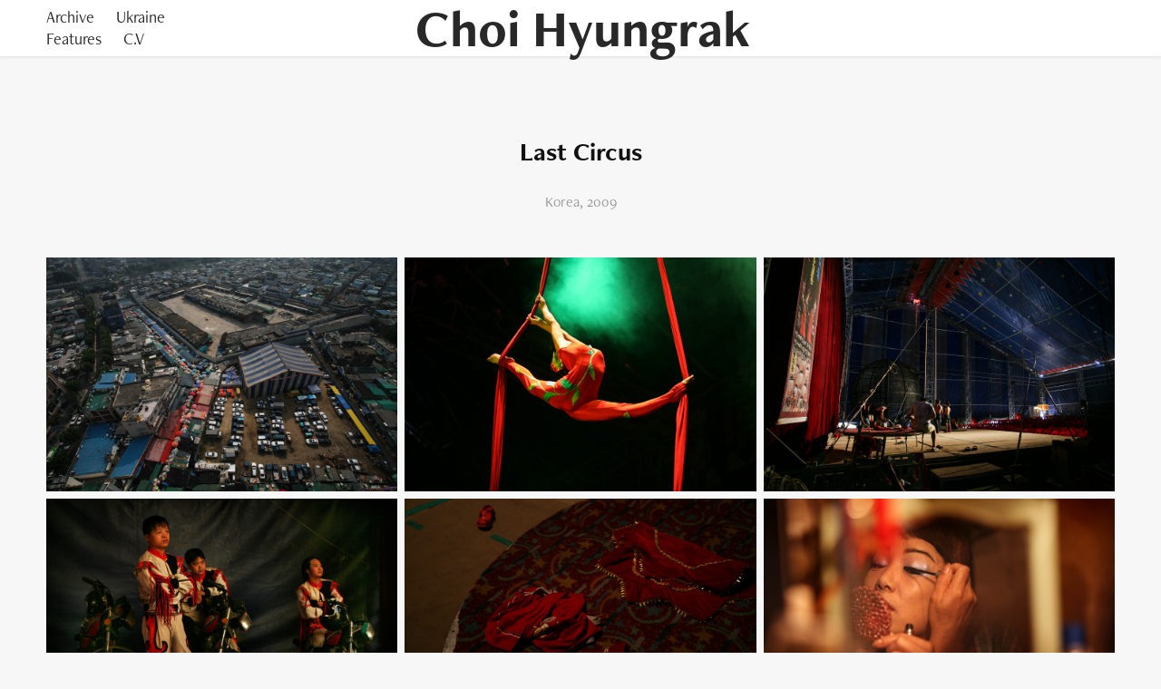

--- FILE ---
content_type: text/html; charset=utf-8
request_url: https://choihyungrak.com/circus
body_size: 9016
content:
<!DOCTYPE HTML>
<html lang="en-US">
<head>
  <meta charset="UTF-8" />
  <meta name="viewport" content="width=device-width, initial-scale=1" />
      <meta name="keywords"  content="최형락,사진가,사진작가,최형락작가,다큐멘터리사진가,CHphotos,씨에이치포토스" />
      <meta name="description"  content="Korea, 2009" />
      <meta name="twitter:card"  content="summary_large_image" />
      <meta name="twitter:site"  content="@AdobePortfolio" />
      <meta  property="og:title" content="Choi Hyungrak Photography - Last Circus" />
      <meta  property="og:description" content="Korea, 2009" />
      <meta  property="og:image" content="https://cdn.myportfolio.com/b3db635bbc75526c316425a3ce5b09f4/5e493535-929e-426c-b7fd-8514ecfb3261_rwc_0x0x3831x2560x3831.jpg?h=0b478d77605d9eece5e35772dd6768fd" />
        <link rel="icon" href="https://cdn.myportfolio.com/b3db635bbc75526c316425a3ce5b09f4/3bf14575-d5e2-4a48-b45f-edf5c9d121b0_carw_1x1x32.jpg?h=444dbf13f0ee4156004398ee8aa2adee" />
        <link rel="apple-touch-icon" href="https://cdn.myportfolio.com/b3db635bbc75526c316425a3ce5b09f4/4d50f48c-656e-4fed-a82f-873187a87c12_carw_1x1x180.jpg?h=4d0b3fc5b687ac7b309af47d9c90f8b8" />
      <link rel="stylesheet" href="/dist/css/main.css" type="text/css" />
      <link rel="stylesheet" href="https://cdn.myportfolio.com/b3db635bbc75526c316425a3ce5b09f4/b662a8f33d2224ea21e7502f34689ef01767261649.css?h=bbbe240402c29ae8bd41d184cbf38d4b" type="text/css" />
    <link rel="canonical" href="https://choihyungrak.com/circus" />
      <title>Choi Hyungrak Photography - Last Circus</title>
    <script type="text/javascript" src="//use.typekit.net/ik/[base64].js?cb=35f77bfb8b50944859ea3d3804e7194e7a3173fb" async onload="
    try {
      window.Typekit.load();
    } catch (e) {
      console.warn('Typekit not loaded.');
    }
    "></script>
</head>
  <body>  <div class='page-background-video page-background-video-with-panel'>
  </div>
  <div class="js-responsive-nav">
    <div class="responsive-nav">
      <div class="close-responsive-click-area js-close-responsive-nav">
        <div class="close-responsive-button"></div>
      </div>
          <nav class="nav-container" data-hover-hint="nav" data-hover-hint-placement="bottom-start">
                <div class="gallery-title"><a href="/164ba9d98c1d43" >Archive</a></div>
                <div class="gallery-title"><a href="/work" >Ukraine</a></div>
                <div class="gallery-title"><a href="/features" >Features</a></div>
      <div class="page-title">
        <a href="/contact" >C.V</a>
      </div>
          </nav>
    </div>
  </div>
    <header class="site-header js-site-header " data-context="theme.nav" data-hover-hint="nav" data-hover-hint-placement="top-start">
        <nav class="nav-container" data-hover-hint="nav" data-hover-hint-placement="bottom-start">
                <div class="gallery-title"><a href="/164ba9d98c1d43" >Archive</a></div>
                <div class="gallery-title"><a href="/work" >Ukraine</a></div>
                <div class="gallery-title"><a href="/features" >Features</a></div>
      <div class="page-title">
        <a href="/contact" >C.V</a>
      </div>
        </nav>
        <div class="logo-wrap" data-context="theme.logo.header" data-hover-hint="logo" data-hover-hint-placement="bottom-start">
          <div class="logo e2e-site-logo-text logo-text  ">
                <a href="/work" class="preserve-whitespace">Choi Hyungrak</a>

          </div>
        </div>
        <div class="hamburger-click-area js-hamburger">
          <div class="hamburger">
            <i></i>
            <i></i>
            <i></i>
          </div>
        </div>
    </header>
    <div class="header-placeholder"></div>
  <div class="site-wrap cfix js-site-wrap">
    <div class="site-container">
      <div class="site-content e2e-site-content">
        <main>
  <div class="page-container" data-context="page.page.container" data-hover-hint="pageContainer">
    <section class="page standard-modules">
        <header class="page-header content" data-context="pages" data-identity="id:p624cbc6e2a9138418bf5a0bd58f9be733885538bd03ccff34ca9c" data-hover-hint="pageHeader" data-hover-hint-id="p624cbc6e2a9138418bf5a0bd58f9be733885538bd03ccff34ca9c">
            <h1 class="title preserve-whitespace e2e-site-logo-text">Last Circus</h1>
            <p class="description">Korea, 2009</p>
        </header>
      <div class="page-content js-page-content" data-context="pages" data-identity="id:p624cbc6e2a9138418bf5a0bd58f9be733885538bd03ccff34ca9c">
        <div id="project-canvas" class="js-project-modules modules content">
          <div id="project-modules">
              
              
              
              
              
              
              
              <div class="project-module module media_collection project-module-media_collection" data-id="m624cbcfd25fbb378d1db7b1dfb3473e5ef2c3081b64a02f3b907b"  style="padding-top: px;
padding-bottom: px;
  width: 99%;
">
  <div class="grid--main js-grid-main" data-grid-max-images="  3
">
    <div class="grid__item-container js-grid-item-container" data-flex-grow="390" style="width:390px; flex-grow:390;" data-width="3840" data-height="2560">
      <script type="text/html" class="js-lightbox-slide-content">
        <div class="grid__image-wrapper">
          <img src="https://cdn.myportfolio.com/b3db635bbc75526c316425a3ce5b09f4/3502d23b-fcbe-4ea6-9d6d-13fe83b39e9b_rw_3840.jpg?h=ebdb6dcc82001a1079f25bd6d40798df" srcset="https://cdn.myportfolio.com/b3db635bbc75526c316425a3ce5b09f4/3502d23b-fcbe-4ea6-9d6d-13fe83b39e9b_rw_600.jpg?h=a6858a99b81bc149fbd99f7020874435 600w,https://cdn.myportfolio.com/b3db635bbc75526c316425a3ce5b09f4/3502d23b-fcbe-4ea6-9d6d-13fe83b39e9b_rw_1200.jpg?h=8b85c5b735c9f767f631276c99afb90c 1200w,https://cdn.myportfolio.com/b3db635bbc75526c316425a3ce5b09f4/3502d23b-fcbe-4ea6-9d6d-13fe83b39e9b_rw_1920.jpg?h=9d164ffc3b84c7e7ed8f628b6e1bb75a 1920w,https://cdn.myportfolio.com/b3db635bbc75526c316425a3ce5b09f4/3502d23b-fcbe-4ea6-9d6d-13fe83b39e9b_rw_3840.jpg?h=ebdb6dcc82001a1079f25bd6d40798df 3840w,"  sizes="(max-width: 3840px) 100vw, 3840px">
        <div>
      </script>
      <img
        class="grid__item-image js-grid__item-image grid__item-image-lazy js-lazy"
        src="[data-uri]"
        
        data-src="https://cdn.myportfolio.com/b3db635bbc75526c316425a3ce5b09f4/3502d23b-fcbe-4ea6-9d6d-13fe83b39e9b_rw_3840.jpg?h=ebdb6dcc82001a1079f25bd6d40798df"
        data-srcset="https://cdn.myportfolio.com/b3db635bbc75526c316425a3ce5b09f4/3502d23b-fcbe-4ea6-9d6d-13fe83b39e9b_rw_600.jpg?h=a6858a99b81bc149fbd99f7020874435 600w,https://cdn.myportfolio.com/b3db635bbc75526c316425a3ce5b09f4/3502d23b-fcbe-4ea6-9d6d-13fe83b39e9b_rw_1200.jpg?h=8b85c5b735c9f767f631276c99afb90c 1200w,https://cdn.myportfolio.com/b3db635bbc75526c316425a3ce5b09f4/3502d23b-fcbe-4ea6-9d6d-13fe83b39e9b_rw_1920.jpg?h=9d164ffc3b84c7e7ed8f628b6e1bb75a 1920w,https://cdn.myportfolio.com/b3db635bbc75526c316425a3ce5b09f4/3502d23b-fcbe-4ea6-9d6d-13fe83b39e9b_rw_3840.jpg?h=ebdb6dcc82001a1079f25bd6d40798df 3840w,"
      >
      <span class="grid__item-filler" style="padding-bottom:66.666666666667%;"></span>
    </div>
    <div class="grid__item-container js-grid-item-container" data-flex-grow="390" style="width:390px; flex-grow:390;" data-width="3840" data-height="2560">
      <script type="text/html" class="js-lightbox-slide-content">
        <div class="grid__image-wrapper">
          <img src="https://cdn.myportfolio.com/b3db635bbc75526c316425a3ce5b09f4/75d270e0-d343-491d-9f5a-99aa231f1fec_rw_3840.jpg?h=c9ba34342be28a2cd76292a26e0196cd" srcset="https://cdn.myportfolio.com/b3db635bbc75526c316425a3ce5b09f4/75d270e0-d343-491d-9f5a-99aa231f1fec_rw_600.jpg?h=6cd08c2f84125f4f8253c5af5bf78101 600w,https://cdn.myportfolio.com/b3db635bbc75526c316425a3ce5b09f4/75d270e0-d343-491d-9f5a-99aa231f1fec_rw_1200.jpg?h=a9cdd9f195baccf8ee40477f9d94de0e 1200w,https://cdn.myportfolio.com/b3db635bbc75526c316425a3ce5b09f4/75d270e0-d343-491d-9f5a-99aa231f1fec_rw_1920.jpg?h=9a86472b443244f0f674938995d9b49a 1920w,https://cdn.myportfolio.com/b3db635bbc75526c316425a3ce5b09f4/75d270e0-d343-491d-9f5a-99aa231f1fec_rw_3840.jpg?h=c9ba34342be28a2cd76292a26e0196cd 3840w,"  sizes="(max-width: 3840px) 100vw, 3840px">
        <div>
      </script>
      <img
        class="grid__item-image js-grid__item-image grid__item-image-lazy js-lazy"
        src="[data-uri]"
        
        data-src="https://cdn.myportfolio.com/b3db635bbc75526c316425a3ce5b09f4/75d270e0-d343-491d-9f5a-99aa231f1fec_rw_3840.jpg?h=c9ba34342be28a2cd76292a26e0196cd"
        data-srcset="https://cdn.myportfolio.com/b3db635bbc75526c316425a3ce5b09f4/75d270e0-d343-491d-9f5a-99aa231f1fec_rw_600.jpg?h=6cd08c2f84125f4f8253c5af5bf78101 600w,https://cdn.myportfolio.com/b3db635bbc75526c316425a3ce5b09f4/75d270e0-d343-491d-9f5a-99aa231f1fec_rw_1200.jpg?h=a9cdd9f195baccf8ee40477f9d94de0e 1200w,https://cdn.myportfolio.com/b3db635bbc75526c316425a3ce5b09f4/75d270e0-d343-491d-9f5a-99aa231f1fec_rw_1920.jpg?h=9a86472b443244f0f674938995d9b49a 1920w,https://cdn.myportfolio.com/b3db635bbc75526c316425a3ce5b09f4/75d270e0-d343-491d-9f5a-99aa231f1fec_rw_3840.jpg?h=c9ba34342be28a2cd76292a26e0196cd 3840w,"
      >
      <span class="grid__item-filler" style="padding-bottom:66.666666666667%;"></span>
    </div>
    <div class="grid__item-container js-grid-item-container" data-flex-grow="390" style="width:390px; flex-grow:390;" data-width="3840" data-height="2560">
      <script type="text/html" class="js-lightbox-slide-content">
        <div class="grid__image-wrapper">
          <img src="https://cdn.myportfolio.com/b3db635bbc75526c316425a3ce5b09f4/d5b08171-8573-45b2-87f0-01f045d7ca05_rw_3840.jpg?h=731647cb4f9b2a0920d6c55375ed66c3" srcset="https://cdn.myportfolio.com/b3db635bbc75526c316425a3ce5b09f4/d5b08171-8573-45b2-87f0-01f045d7ca05_rw_600.jpg?h=85c1cafb3a05ab81059c2e4c58b64642 600w,https://cdn.myportfolio.com/b3db635bbc75526c316425a3ce5b09f4/d5b08171-8573-45b2-87f0-01f045d7ca05_rw_1200.jpg?h=d88ab7567232f0454338c4f04b43442b 1200w,https://cdn.myportfolio.com/b3db635bbc75526c316425a3ce5b09f4/d5b08171-8573-45b2-87f0-01f045d7ca05_rw_1920.jpg?h=d94cb694cdb2d2fbbac7feeafaca2026 1920w,https://cdn.myportfolio.com/b3db635bbc75526c316425a3ce5b09f4/d5b08171-8573-45b2-87f0-01f045d7ca05_rw_3840.jpg?h=731647cb4f9b2a0920d6c55375ed66c3 3840w,"  sizes="(max-width: 3840px) 100vw, 3840px">
        <div>
      </script>
      <img
        class="grid__item-image js-grid__item-image grid__item-image-lazy js-lazy"
        src="[data-uri]"
        
        data-src="https://cdn.myportfolio.com/b3db635bbc75526c316425a3ce5b09f4/d5b08171-8573-45b2-87f0-01f045d7ca05_rw_3840.jpg?h=731647cb4f9b2a0920d6c55375ed66c3"
        data-srcset="https://cdn.myportfolio.com/b3db635bbc75526c316425a3ce5b09f4/d5b08171-8573-45b2-87f0-01f045d7ca05_rw_600.jpg?h=85c1cafb3a05ab81059c2e4c58b64642 600w,https://cdn.myportfolio.com/b3db635bbc75526c316425a3ce5b09f4/d5b08171-8573-45b2-87f0-01f045d7ca05_rw_1200.jpg?h=d88ab7567232f0454338c4f04b43442b 1200w,https://cdn.myportfolio.com/b3db635bbc75526c316425a3ce5b09f4/d5b08171-8573-45b2-87f0-01f045d7ca05_rw_1920.jpg?h=d94cb694cdb2d2fbbac7feeafaca2026 1920w,https://cdn.myportfolio.com/b3db635bbc75526c316425a3ce5b09f4/d5b08171-8573-45b2-87f0-01f045d7ca05_rw_3840.jpg?h=731647cb4f9b2a0920d6c55375ed66c3 3840w,"
      >
      <span class="grid__item-filler" style="padding-bottom:66.666666666667%;"></span>
    </div>
    <div class="grid__item-container js-grid-item-container" data-flex-grow="390" style="width:390px; flex-grow:390;" data-width="3840" data-height="2560">
      <script type="text/html" class="js-lightbox-slide-content">
        <div class="grid__image-wrapper">
          <img src="https://cdn.myportfolio.com/b3db635bbc75526c316425a3ce5b09f4/b854b087-e53f-4f87-bb3f-b3caade388f0_rw_3840.jpg?h=8dd57989377b350e4a80b7171c349baf" srcset="https://cdn.myportfolio.com/b3db635bbc75526c316425a3ce5b09f4/b854b087-e53f-4f87-bb3f-b3caade388f0_rw_600.jpg?h=ddc515748a0ff5d53ce12be008abe510 600w,https://cdn.myportfolio.com/b3db635bbc75526c316425a3ce5b09f4/b854b087-e53f-4f87-bb3f-b3caade388f0_rw_1200.jpg?h=caa0b811a27ab4db47284d3234f775c0 1200w,https://cdn.myportfolio.com/b3db635bbc75526c316425a3ce5b09f4/b854b087-e53f-4f87-bb3f-b3caade388f0_rw_1920.jpg?h=f20142a17d42436781b63c58a4d1a4f6 1920w,https://cdn.myportfolio.com/b3db635bbc75526c316425a3ce5b09f4/b854b087-e53f-4f87-bb3f-b3caade388f0_rw_3840.jpg?h=8dd57989377b350e4a80b7171c349baf 3840w,"  sizes="(max-width: 3840px) 100vw, 3840px">
        <div>
      </script>
      <img
        class="grid__item-image js-grid__item-image grid__item-image-lazy js-lazy"
        src="[data-uri]"
        
        data-src="https://cdn.myportfolio.com/b3db635bbc75526c316425a3ce5b09f4/b854b087-e53f-4f87-bb3f-b3caade388f0_rw_3840.jpg?h=8dd57989377b350e4a80b7171c349baf"
        data-srcset="https://cdn.myportfolio.com/b3db635bbc75526c316425a3ce5b09f4/b854b087-e53f-4f87-bb3f-b3caade388f0_rw_600.jpg?h=ddc515748a0ff5d53ce12be008abe510 600w,https://cdn.myportfolio.com/b3db635bbc75526c316425a3ce5b09f4/b854b087-e53f-4f87-bb3f-b3caade388f0_rw_1200.jpg?h=caa0b811a27ab4db47284d3234f775c0 1200w,https://cdn.myportfolio.com/b3db635bbc75526c316425a3ce5b09f4/b854b087-e53f-4f87-bb3f-b3caade388f0_rw_1920.jpg?h=f20142a17d42436781b63c58a4d1a4f6 1920w,https://cdn.myportfolio.com/b3db635bbc75526c316425a3ce5b09f4/b854b087-e53f-4f87-bb3f-b3caade388f0_rw_3840.jpg?h=8dd57989377b350e4a80b7171c349baf 3840w,"
      >
      <span class="grid__item-filler" style="padding-bottom:66.666666666667%;"></span>
    </div>
    <div class="grid__item-container js-grid-item-container" data-flex-grow="390" style="width:390px; flex-grow:390;" data-width="3840" data-height="2560">
      <script type="text/html" class="js-lightbox-slide-content">
        <div class="grid__image-wrapper">
          <img src="https://cdn.myportfolio.com/b3db635bbc75526c316425a3ce5b09f4/e94fbddb-09cb-4c2a-948e-754895a18d6f_rw_3840.jpg?h=277cf5bb056a56a883c93ece933beb7e" srcset="https://cdn.myportfolio.com/b3db635bbc75526c316425a3ce5b09f4/e94fbddb-09cb-4c2a-948e-754895a18d6f_rw_600.jpg?h=30f85b5dc85d913b42eebe119c89dbc3 600w,https://cdn.myportfolio.com/b3db635bbc75526c316425a3ce5b09f4/e94fbddb-09cb-4c2a-948e-754895a18d6f_rw_1200.jpg?h=d7e25068b2c1e20f167a419691102377 1200w,https://cdn.myportfolio.com/b3db635bbc75526c316425a3ce5b09f4/e94fbddb-09cb-4c2a-948e-754895a18d6f_rw_1920.jpg?h=749fe0991af75c98fdb06c627a640635 1920w,https://cdn.myportfolio.com/b3db635bbc75526c316425a3ce5b09f4/e94fbddb-09cb-4c2a-948e-754895a18d6f_rw_3840.jpg?h=277cf5bb056a56a883c93ece933beb7e 3840w,"  sizes="(max-width: 3840px) 100vw, 3840px">
        <div>
      </script>
      <img
        class="grid__item-image js-grid__item-image grid__item-image-lazy js-lazy"
        src="[data-uri]"
        
        data-src="https://cdn.myportfolio.com/b3db635bbc75526c316425a3ce5b09f4/e94fbddb-09cb-4c2a-948e-754895a18d6f_rw_3840.jpg?h=277cf5bb056a56a883c93ece933beb7e"
        data-srcset="https://cdn.myportfolio.com/b3db635bbc75526c316425a3ce5b09f4/e94fbddb-09cb-4c2a-948e-754895a18d6f_rw_600.jpg?h=30f85b5dc85d913b42eebe119c89dbc3 600w,https://cdn.myportfolio.com/b3db635bbc75526c316425a3ce5b09f4/e94fbddb-09cb-4c2a-948e-754895a18d6f_rw_1200.jpg?h=d7e25068b2c1e20f167a419691102377 1200w,https://cdn.myportfolio.com/b3db635bbc75526c316425a3ce5b09f4/e94fbddb-09cb-4c2a-948e-754895a18d6f_rw_1920.jpg?h=749fe0991af75c98fdb06c627a640635 1920w,https://cdn.myportfolio.com/b3db635bbc75526c316425a3ce5b09f4/e94fbddb-09cb-4c2a-948e-754895a18d6f_rw_3840.jpg?h=277cf5bb056a56a883c93ece933beb7e 3840w,"
      >
      <span class="grid__item-filler" style="padding-bottom:66.666666666667%;"></span>
    </div>
    <div class="grid__item-container js-grid-item-container" data-flex-grow="390" style="width:390px; flex-grow:390;" data-width="3840" data-height="2560">
      <script type="text/html" class="js-lightbox-slide-content">
        <div class="grid__image-wrapper">
          <img src="https://cdn.myportfolio.com/b3db635bbc75526c316425a3ce5b09f4/4fbd6d47-85d7-4424-a02d-a5fedd44e7e5_rw_3840.jpg?h=90390b468fb5a1f2d78a5e0681d2fc79" srcset="https://cdn.myportfolio.com/b3db635bbc75526c316425a3ce5b09f4/4fbd6d47-85d7-4424-a02d-a5fedd44e7e5_rw_600.jpg?h=5267eccdb2580199d99c6c2fb79b3481 600w,https://cdn.myportfolio.com/b3db635bbc75526c316425a3ce5b09f4/4fbd6d47-85d7-4424-a02d-a5fedd44e7e5_rw_1200.jpg?h=de88270567801979cce2606875d6b539 1200w,https://cdn.myportfolio.com/b3db635bbc75526c316425a3ce5b09f4/4fbd6d47-85d7-4424-a02d-a5fedd44e7e5_rw_1920.jpg?h=e5cb0ae27f8a516b6dfdd999afa0ca8f 1920w,https://cdn.myportfolio.com/b3db635bbc75526c316425a3ce5b09f4/4fbd6d47-85d7-4424-a02d-a5fedd44e7e5_rw_3840.jpg?h=90390b468fb5a1f2d78a5e0681d2fc79 3840w,"  sizes="(max-width: 3840px) 100vw, 3840px">
        <div>
      </script>
      <img
        class="grid__item-image js-grid__item-image grid__item-image-lazy js-lazy"
        src="[data-uri]"
        
        data-src="https://cdn.myportfolio.com/b3db635bbc75526c316425a3ce5b09f4/4fbd6d47-85d7-4424-a02d-a5fedd44e7e5_rw_3840.jpg?h=90390b468fb5a1f2d78a5e0681d2fc79"
        data-srcset="https://cdn.myportfolio.com/b3db635bbc75526c316425a3ce5b09f4/4fbd6d47-85d7-4424-a02d-a5fedd44e7e5_rw_600.jpg?h=5267eccdb2580199d99c6c2fb79b3481 600w,https://cdn.myportfolio.com/b3db635bbc75526c316425a3ce5b09f4/4fbd6d47-85d7-4424-a02d-a5fedd44e7e5_rw_1200.jpg?h=de88270567801979cce2606875d6b539 1200w,https://cdn.myportfolio.com/b3db635bbc75526c316425a3ce5b09f4/4fbd6d47-85d7-4424-a02d-a5fedd44e7e5_rw_1920.jpg?h=e5cb0ae27f8a516b6dfdd999afa0ca8f 1920w,https://cdn.myportfolio.com/b3db635bbc75526c316425a3ce5b09f4/4fbd6d47-85d7-4424-a02d-a5fedd44e7e5_rw_3840.jpg?h=90390b468fb5a1f2d78a5e0681d2fc79 3840w,"
      >
      <span class="grid__item-filler" style="padding-bottom:66.666666666667%;"></span>
    </div>
    <div class="grid__item-container js-grid-item-container" data-flex-grow="390" style="width:390px; flex-grow:390;" data-width="3840" data-height="2560">
      <script type="text/html" class="js-lightbox-slide-content">
        <div class="grid__image-wrapper">
          <img src="https://cdn.myportfolio.com/b3db635bbc75526c316425a3ce5b09f4/619944ab-e7b6-45cb-9840-cd6f85cd497a_rw_3840.jpg?h=444b329fa3f5b7be11c6af5a17e0d8e8" srcset="https://cdn.myportfolio.com/b3db635bbc75526c316425a3ce5b09f4/619944ab-e7b6-45cb-9840-cd6f85cd497a_rw_600.jpg?h=7706d758d1d65b76f87894be5f6be9b2 600w,https://cdn.myportfolio.com/b3db635bbc75526c316425a3ce5b09f4/619944ab-e7b6-45cb-9840-cd6f85cd497a_rw_1200.jpg?h=77c01bfd00d4b3e292d304cc2d8bf43f 1200w,https://cdn.myportfolio.com/b3db635bbc75526c316425a3ce5b09f4/619944ab-e7b6-45cb-9840-cd6f85cd497a_rw_1920.jpg?h=84be7d63417c9bf0853ea226b22d64f0 1920w,https://cdn.myportfolio.com/b3db635bbc75526c316425a3ce5b09f4/619944ab-e7b6-45cb-9840-cd6f85cd497a_rw_3840.jpg?h=444b329fa3f5b7be11c6af5a17e0d8e8 3840w,"  sizes="(max-width: 3840px) 100vw, 3840px">
        <div>
      </script>
      <img
        class="grid__item-image js-grid__item-image grid__item-image-lazy js-lazy"
        src="[data-uri]"
        
        data-src="https://cdn.myportfolio.com/b3db635bbc75526c316425a3ce5b09f4/619944ab-e7b6-45cb-9840-cd6f85cd497a_rw_3840.jpg?h=444b329fa3f5b7be11c6af5a17e0d8e8"
        data-srcset="https://cdn.myportfolio.com/b3db635bbc75526c316425a3ce5b09f4/619944ab-e7b6-45cb-9840-cd6f85cd497a_rw_600.jpg?h=7706d758d1d65b76f87894be5f6be9b2 600w,https://cdn.myportfolio.com/b3db635bbc75526c316425a3ce5b09f4/619944ab-e7b6-45cb-9840-cd6f85cd497a_rw_1200.jpg?h=77c01bfd00d4b3e292d304cc2d8bf43f 1200w,https://cdn.myportfolio.com/b3db635bbc75526c316425a3ce5b09f4/619944ab-e7b6-45cb-9840-cd6f85cd497a_rw_1920.jpg?h=84be7d63417c9bf0853ea226b22d64f0 1920w,https://cdn.myportfolio.com/b3db635bbc75526c316425a3ce5b09f4/619944ab-e7b6-45cb-9840-cd6f85cd497a_rw_3840.jpg?h=444b329fa3f5b7be11c6af5a17e0d8e8 3840w,"
      >
      <span class="grid__item-filler" style="padding-bottom:66.666666666667%;"></span>
    </div>
    <div class="grid__item-container js-grid-item-container" data-flex-grow="389.95436995437" style="width:389.95436995437px; flex-grow:389.95436995437;" data-width="3840" data-height="2560">
      <script type="text/html" class="js-lightbox-slide-content">
        <div class="grid__image-wrapper">
          <img src="https://cdn.myportfolio.com/b3db635bbc75526c316425a3ce5b09f4/ee375e49-b8a6-4ca8-a9e7-8de020f886c2_rw_3840.jpg?h=7df4bcd50bc4493fd24ae43eff0cc52f" srcset="https://cdn.myportfolio.com/b3db635bbc75526c316425a3ce5b09f4/ee375e49-b8a6-4ca8-a9e7-8de020f886c2_rw_600.jpg?h=ab90432f3e9c053e59ee00b6ee94866a 600w,https://cdn.myportfolio.com/b3db635bbc75526c316425a3ce5b09f4/ee375e49-b8a6-4ca8-a9e7-8de020f886c2_rw_1200.jpg?h=12cc94cdab1ae6a78a6129f475b8b720 1200w,https://cdn.myportfolio.com/b3db635bbc75526c316425a3ce5b09f4/ee375e49-b8a6-4ca8-a9e7-8de020f886c2_rw_1920.jpg?h=ef5d49bd5ebedd15d7c15db953a3a55e 1920w,https://cdn.myportfolio.com/b3db635bbc75526c316425a3ce5b09f4/ee375e49-b8a6-4ca8-a9e7-8de020f886c2_rw_3840.jpg?h=7df4bcd50bc4493fd24ae43eff0cc52f 3840w,"  sizes="(max-width: 3840px) 100vw, 3840px">
        <div>
      </script>
      <img
        class="grid__item-image js-grid__item-image grid__item-image-lazy js-lazy"
        src="[data-uri]"
        
        data-src="https://cdn.myportfolio.com/b3db635bbc75526c316425a3ce5b09f4/ee375e49-b8a6-4ca8-a9e7-8de020f886c2_rw_3840.jpg?h=7df4bcd50bc4493fd24ae43eff0cc52f"
        data-srcset="https://cdn.myportfolio.com/b3db635bbc75526c316425a3ce5b09f4/ee375e49-b8a6-4ca8-a9e7-8de020f886c2_rw_600.jpg?h=ab90432f3e9c053e59ee00b6ee94866a 600w,https://cdn.myportfolio.com/b3db635bbc75526c316425a3ce5b09f4/ee375e49-b8a6-4ca8-a9e7-8de020f886c2_rw_1200.jpg?h=12cc94cdab1ae6a78a6129f475b8b720 1200w,https://cdn.myportfolio.com/b3db635bbc75526c316425a3ce5b09f4/ee375e49-b8a6-4ca8-a9e7-8de020f886c2_rw_1920.jpg?h=ef5d49bd5ebedd15d7c15db953a3a55e 1920w,https://cdn.myportfolio.com/b3db635bbc75526c316425a3ce5b09f4/ee375e49-b8a6-4ca8-a9e7-8de020f886c2_rw_3840.jpg?h=7df4bcd50bc4493fd24ae43eff0cc52f 3840w,"
      >
      <span class="grid__item-filler" style="padding-bottom:66.674467587175%;"></span>
    </div>
    <div class="grid__item-container js-grid-item-container" data-flex-grow="389.95229357798" style="width:389.95229357798px; flex-grow:389.95229357798;" data-width="3840" data-height="2560">
      <script type="text/html" class="js-lightbox-slide-content">
        <div class="grid__image-wrapper">
          <img src="https://cdn.myportfolio.com/b3db635bbc75526c316425a3ce5b09f4/fc9881cc-120a-4099-a8fb-a19f68c8d27f_rw_3840.jpg?h=98799dabb3fdf1406d4a787b80f9c3a1" srcset="https://cdn.myportfolio.com/b3db635bbc75526c316425a3ce5b09f4/fc9881cc-120a-4099-a8fb-a19f68c8d27f_rw_600.jpg?h=7920c2e8d7da34ccf84fe800401a1744 600w,https://cdn.myportfolio.com/b3db635bbc75526c316425a3ce5b09f4/fc9881cc-120a-4099-a8fb-a19f68c8d27f_rw_1200.jpg?h=d1ccbd9e0b26c734c054d95d993f799b 1200w,https://cdn.myportfolio.com/b3db635bbc75526c316425a3ce5b09f4/fc9881cc-120a-4099-a8fb-a19f68c8d27f_rw_1920.jpg?h=c9ad809a800125ca48de88e5a578ea9e 1920w,https://cdn.myportfolio.com/b3db635bbc75526c316425a3ce5b09f4/fc9881cc-120a-4099-a8fb-a19f68c8d27f_rw_3840.jpg?h=98799dabb3fdf1406d4a787b80f9c3a1 3840w,"  sizes="(max-width: 3840px) 100vw, 3840px">
        <div>
      </script>
      <img
        class="grid__item-image js-grid__item-image grid__item-image-lazy js-lazy"
        src="[data-uri]"
        
        data-src="https://cdn.myportfolio.com/b3db635bbc75526c316425a3ce5b09f4/fc9881cc-120a-4099-a8fb-a19f68c8d27f_rw_3840.jpg?h=98799dabb3fdf1406d4a787b80f9c3a1"
        data-srcset="https://cdn.myportfolio.com/b3db635bbc75526c316425a3ce5b09f4/fc9881cc-120a-4099-a8fb-a19f68c8d27f_rw_600.jpg?h=7920c2e8d7da34ccf84fe800401a1744 600w,https://cdn.myportfolio.com/b3db635bbc75526c316425a3ce5b09f4/fc9881cc-120a-4099-a8fb-a19f68c8d27f_rw_1200.jpg?h=d1ccbd9e0b26c734c054d95d993f799b 1200w,https://cdn.myportfolio.com/b3db635bbc75526c316425a3ce5b09f4/fc9881cc-120a-4099-a8fb-a19f68c8d27f_rw_1920.jpg?h=c9ad809a800125ca48de88e5a578ea9e 1920w,https://cdn.myportfolio.com/b3db635bbc75526c316425a3ce5b09f4/fc9881cc-120a-4099-a8fb-a19f68c8d27f_rw_3840.jpg?h=98799dabb3fdf1406d4a787b80f9c3a1 3840w,"
      >
      <span class="grid__item-filler" style="padding-bottom:66.67482260827%;"></span>
    </div>
    <div class="grid__item-container js-grid-item-container" data-flex-grow="389.95404736656" style="width:389.95404736656px; flex-grow:389.95404736656;" data-width="3840" data-height="2560">
      <script type="text/html" class="js-lightbox-slide-content">
        <div class="grid__image-wrapper">
          <img src="https://cdn.myportfolio.com/b3db635bbc75526c316425a3ce5b09f4/d1c19b16-71fe-4d3a-905e-c15c4bde901d_rw_3840.jpg?h=be4da5b48e5315a8a20591d215407345" srcset="https://cdn.myportfolio.com/b3db635bbc75526c316425a3ce5b09f4/d1c19b16-71fe-4d3a-905e-c15c4bde901d_rw_600.jpg?h=3195eaa0eb99ccd1a932ec9580fc97be 600w,https://cdn.myportfolio.com/b3db635bbc75526c316425a3ce5b09f4/d1c19b16-71fe-4d3a-905e-c15c4bde901d_rw_1200.jpg?h=d3faa58e6a6f11869d01581fb64dceaf 1200w,https://cdn.myportfolio.com/b3db635bbc75526c316425a3ce5b09f4/d1c19b16-71fe-4d3a-905e-c15c4bde901d_rw_1920.jpg?h=66c753feb41c6d579af8707b866ae2c8 1920w,https://cdn.myportfolio.com/b3db635bbc75526c316425a3ce5b09f4/d1c19b16-71fe-4d3a-905e-c15c4bde901d_rw_3840.jpg?h=be4da5b48e5315a8a20591d215407345 3840w,"  sizes="(max-width: 3840px) 100vw, 3840px">
        <div>
      </script>
      <img
        class="grid__item-image js-grid__item-image grid__item-image-lazy js-lazy"
        src="[data-uri]"
        
        data-src="https://cdn.myportfolio.com/b3db635bbc75526c316425a3ce5b09f4/d1c19b16-71fe-4d3a-905e-c15c4bde901d_rw_3840.jpg?h=be4da5b48e5315a8a20591d215407345"
        data-srcset="https://cdn.myportfolio.com/b3db635bbc75526c316425a3ce5b09f4/d1c19b16-71fe-4d3a-905e-c15c4bde901d_rw_600.jpg?h=3195eaa0eb99ccd1a932ec9580fc97be 600w,https://cdn.myportfolio.com/b3db635bbc75526c316425a3ce5b09f4/d1c19b16-71fe-4d3a-905e-c15c4bde901d_rw_1200.jpg?h=d3faa58e6a6f11869d01581fb64dceaf 1200w,https://cdn.myportfolio.com/b3db635bbc75526c316425a3ce5b09f4/d1c19b16-71fe-4d3a-905e-c15c4bde901d_rw_1920.jpg?h=66c753feb41c6d579af8707b866ae2c8 1920w,https://cdn.myportfolio.com/b3db635bbc75526c316425a3ce5b09f4/d1c19b16-71fe-4d3a-905e-c15c4bde901d_rw_3840.jpg?h=be4da5b48e5315a8a20591d215407345 3840w,"
      >
      <span class="grid__item-filler" style="padding-bottom:66.674522743342%;"></span>
    </div>
    <div class="grid__item-container js-grid-item-container" data-flex-grow="390" style="width:390px; flex-grow:390;" data-width="3840" data-height="2560">
      <script type="text/html" class="js-lightbox-slide-content">
        <div class="grid__image-wrapper">
          <img src="https://cdn.myportfolio.com/b3db635bbc75526c316425a3ce5b09f4/6a87220c-5d36-41da-97d1-215057ebc7dd_rw_3840.jpg?h=46e7f2969249900c8f907a37cefeaca8" srcset="https://cdn.myportfolio.com/b3db635bbc75526c316425a3ce5b09f4/6a87220c-5d36-41da-97d1-215057ebc7dd_rw_600.jpg?h=219577052ee5cef55d4ce8ad49aa3889 600w,https://cdn.myportfolio.com/b3db635bbc75526c316425a3ce5b09f4/6a87220c-5d36-41da-97d1-215057ebc7dd_rw_1200.jpg?h=25d9b0481ea2684d93fb89bfdea00aa1 1200w,https://cdn.myportfolio.com/b3db635bbc75526c316425a3ce5b09f4/6a87220c-5d36-41da-97d1-215057ebc7dd_rw_1920.jpg?h=0760b535467e2c64087cbe862288dec9 1920w,https://cdn.myportfolio.com/b3db635bbc75526c316425a3ce5b09f4/6a87220c-5d36-41da-97d1-215057ebc7dd_rw_3840.jpg?h=46e7f2969249900c8f907a37cefeaca8 3840w,"  sizes="(max-width: 3840px) 100vw, 3840px">
        <div>
      </script>
      <img
        class="grid__item-image js-grid__item-image grid__item-image-lazy js-lazy"
        src="[data-uri]"
        
        data-src="https://cdn.myportfolio.com/b3db635bbc75526c316425a3ce5b09f4/6a87220c-5d36-41da-97d1-215057ebc7dd_rw_3840.jpg?h=46e7f2969249900c8f907a37cefeaca8"
        data-srcset="https://cdn.myportfolio.com/b3db635bbc75526c316425a3ce5b09f4/6a87220c-5d36-41da-97d1-215057ebc7dd_rw_600.jpg?h=219577052ee5cef55d4ce8ad49aa3889 600w,https://cdn.myportfolio.com/b3db635bbc75526c316425a3ce5b09f4/6a87220c-5d36-41da-97d1-215057ebc7dd_rw_1200.jpg?h=25d9b0481ea2684d93fb89bfdea00aa1 1200w,https://cdn.myportfolio.com/b3db635bbc75526c316425a3ce5b09f4/6a87220c-5d36-41da-97d1-215057ebc7dd_rw_1920.jpg?h=0760b535467e2c64087cbe862288dec9 1920w,https://cdn.myportfolio.com/b3db635bbc75526c316425a3ce5b09f4/6a87220c-5d36-41da-97d1-215057ebc7dd_rw_3840.jpg?h=46e7f2969249900c8f907a37cefeaca8 3840w,"
      >
      <span class="grid__item-filler" style="padding-bottom:66.666666666667%;"></span>
    </div>
    <div class="grid__item-container js-grid-item-container" data-flex-grow="389.95471960989" style="width:389.95471960989px; flex-grow:389.95471960989;" data-width="3840" data-height="2560">
      <script type="text/html" class="js-lightbox-slide-content">
        <div class="grid__image-wrapper">
          <img src="https://cdn.myportfolio.com/b3db635bbc75526c316425a3ce5b09f4/74e966af-0090-495e-b506-413c66538a01_rw_3840.jpg?h=c00525ed2fb9859159179bd318e7a868" srcset="https://cdn.myportfolio.com/b3db635bbc75526c316425a3ce5b09f4/74e966af-0090-495e-b506-413c66538a01_rw_600.jpg?h=200ab5d945cb76ba6675651b4bd74670 600w,https://cdn.myportfolio.com/b3db635bbc75526c316425a3ce5b09f4/74e966af-0090-495e-b506-413c66538a01_rw_1200.jpg?h=6e9ea425c8838aa4cb51d36c61a94091 1200w,https://cdn.myportfolio.com/b3db635bbc75526c316425a3ce5b09f4/74e966af-0090-495e-b506-413c66538a01_rw_1920.jpg?h=aeeca6dc229c6cf49d32db82ba07ac13 1920w,https://cdn.myportfolio.com/b3db635bbc75526c316425a3ce5b09f4/74e966af-0090-495e-b506-413c66538a01_rw_3840.jpg?h=c00525ed2fb9859159179bd318e7a868 3840w,"  sizes="(max-width: 3840px) 100vw, 3840px">
        <div>
      </script>
      <img
        class="grid__item-image js-grid__item-image grid__item-image-lazy js-lazy"
        src="[data-uri]"
        
        data-src="https://cdn.myportfolio.com/b3db635bbc75526c316425a3ce5b09f4/74e966af-0090-495e-b506-413c66538a01_rw_3840.jpg?h=c00525ed2fb9859159179bd318e7a868"
        data-srcset="https://cdn.myportfolio.com/b3db635bbc75526c316425a3ce5b09f4/74e966af-0090-495e-b506-413c66538a01_rw_600.jpg?h=200ab5d945cb76ba6675651b4bd74670 600w,https://cdn.myportfolio.com/b3db635bbc75526c316425a3ce5b09f4/74e966af-0090-495e-b506-413c66538a01_rw_1200.jpg?h=6e9ea425c8838aa4cb51d36c61a94091 1200w,https://cdn.myportfolio.com/b3db635bbc75526c316425a3ce5b09f4/74e966af-0090-495e-b506-413c66538a01_rw_1920.jpg?h=aeeca6dc229c6cf49d32db82ba07ac13 1920w,https://cdn.myportfolio.com/b3db635bbc75526c316425a3ce5b09f4/74e966af-0090-495e-b506-413c66538a01_rw_3840.jpg?h=c00525ed2fb9859159179bd318e7a868 3840w,"
      >
      <span class="grid__item-filler" style="padding-bottom:66.674407803065%;"></span>
    </div>
    <div class="grid__item-container js-grid-item-container" data-flex-grow="390" style="width:390px; flex-grow:390;" data-width="3840" data-height="2560">
      <script type="text/html" class="js-lightbox-slide-content">
        <div class="grid__image-wrapper">
          <img src="https://cdn.myportfolio.com/b3db635bbc75526c316425a3ce5b09f4/b02b2d04-1abf-4fc7-a38f-a7fe8c036211_rw_3840.jpg?h=2b7b806f3f3488fe9d574fe788a5fd3d" srcset="https://cdn.myportfolio.com/b3db635bbc75526c316425a3ce5b09f4/b02b2d04-1abf-4fc7-a38f-a7fe8c036211_rw_600.jpg?h=0a39241618bc0ca9b6de1253f280d1b2 600w,https://cdn.myportfolio.com/b3db635bbc75526c316425a3ce5b09f4/b02b2d04-1abf-4fc7-a38f-a7fe8c036211_rw_1200.jpg?h=97aa7c7534c2b640b235ded3699cdc0f 1200w,https://cdn.myportfolio.com/b3db635bbc75526c316425a3ce5b09f4/b02b2d04-1abf-4fc7-a38f-a7fe8c036211_rw_1920.jpg?h=d2307d8bb03e75ecb11b6ce8f5be3a05 1920w,https://cdn.myportfolio.com/b3db635bbc75526c316425a3ce5b09f4/b02b2d04-1abf-4fc7-a38f-a7fe8c036211_rw_3840.jpg?h=2b7b806f3f3488fe9d574fe788a5fd3d 3840w,"  sizes="(max-width: 3840px) 100vw, 3840px">
        <div>
      </script>
      <img
        class="grid__item-image js-grid__item-image grid__item-image-lazy js-lazy"
        src="[data-uri]"
        
        data-src="https://cdn.myportfolio.com/b3db635bbc75526c316425a3ce5b09f4/b02b2d04-1abf-4fc7-a38f-a7fe8c036211_rw_3840.jpg?h=2b7b806f3f3488fe9d574fe788a5fd3d"
        data-srcset="https://cdn.myportfolio.com/b3db635bbc75526c316425a3ce5b09f4/b02b2d04-1abf-4fc7-a38f-a7fe8c036211_rw_600.jpg?h=0a39241618bc0ca9b6de1253f280d1b2 600w,https://cdn.myportfolio.com/b3db635bbc75526c316425a3ce5b09f4/b02b2d04-1abf-4fc7-a38f-a7fe8c036211_rw_1200.jpg?h=97aa7c7534c2b640b235ded3699cdc0f 1200w,https://cdn.myportfolio.com/b3db635bbc75526c316425a3ce5b09f4/b02b2d04-1abf-4fc7-a38f-a7fe8c036211_rw_1920.jpg?h=d2307d8bb03e75ecb11b6ce8f5be3a05 1920w,https://cdn.myportfolio.com/b3db635bbc75526c316425a3ce5b09f4/b02b2d04-1abf-4fc7-a38f-a7fe8c036211_rw_3840.jpg?h=2b7b806f3f3488fe9d574fe788a5fd3d 3840w,"
      >
      <span class="grid__item-filler" style="padding-bottom:66.666666666667%;"></span>
    </div>
    <div class="grid__item-container js-grid-item-container" data-flex-grow="390" style="width:390px; flex-grow:390;" data-width="3840" data-height="2560">
      <script type="text/html" class="js-lightbox-slide-content">
        <div class="grid__image-wrapper">
          <img src="https://cdn.myportfolio.com/b3db635bbc75526c316425a3ce5b09f4/f7138ffa-2e99-4bfc-bdf4-08af8ddb291f_rw_3840.jpg?h=bf3db998b41eb299f1a342ebd5237e3d" srcset="https://cdn.myportfolio.com/b3db635bbc75526c316425a3ce5b09f4/f7138ffa-2e99-4bfc-bdf4-08af8ddb291f_rw_600.jpg?h=83a210c46be5d9e1e78aa6999967012d 600w,https://cdn.myportfolio.com/b3db635bbc75526c316425a3ce5b09f4/f7138ffa-2e99-4bfc-bdf4-08af8ddb291f_rw_1200.jpg?h=b8096a7b2841216c3c46aa4ea8b85669 1200w,https://cdn.myportfolio.com/b3db635bbc75526c316425a3ce5b09f4/f7138ffa-2e99-4bfc-bdf4-08af8ddb291f_rw_1920.jpg?h=e3a55c8c7d03e86130a78ebddb277acf 1920w,https://cdn.myportfolio.com/b3db635bbc75526c316425a3ce5b09f4/f7138ffa-2e99-4bfc-bdf4-08af8ddb291f_rw_3840.jpg?h=bf3db998b41eb299f1a342ebd5237e3d 3840w,"  sizes="(max-width: 3840px) 100vw, 3840px">
        <div>
      </script>
      <img
        class="grid__item-image js-grid__item-image grid__item-image-lazy js-lazy"
        src="[data-uri]"
        
        data-src="https://cdn.myportfolio.com/b3db635bbc75526c316425a3ce5b09f4/f7138ffa-2e99-4bfc-bdf4-08af8ddb291f_rw_3840.jpg?h=bf3db998b41eb299f1a342ebd5237e3d"
        data-srcset="https://cdn.myportfolio.com/b3db635bbc75526c316425a3ce5b09f4/f7138ffa-2e99-4bfc-bdf4-08af8ddb291f_rw_600.jpg?h=83a210c46be5d9e1e78aa6999967012d 600w,https://cdn.myportfolio.com/b3db635bbc75526c316425a3ce5b09f4/f7138ffa-2e99-4bfc-bdf4-08af8ddb291f_rw_1200.jpg?h=b8096a7b2841216c3c46aa4ea8b85669 1200w,https://cdn.myportfolio.com/b3db635bbc75526c316425a3ce5b09f4/f7138ffa-2e99-4bfc-bdf4-08af8ddb291f_rw_1920.jpg?h=e3a55c8c7d03e86130a78ebddb277acf 1920w,https://cdn.myportfolio.com/b3db635bbc75526c316425a3ce5b09f4/f7138ffa-2e99-4bfc-bdf4-08af8ddb291f_rw_3840.jpg?h=bf3db998b41eb299f1a342ebd5237e3d 3840w,"
      >
      <span class="grid__item-filler" style="padding-bottom:66.666666666667%;"></span>
    </div>
    <div class="grid__item-container js-grid-item-container" data-flex-grow="390" style="width:390px; flex-grow:390;" data-width="3840" data-height="2560">
      <script type="text/html" class="js-lightbox-slide-content">
        <div class="grid__image-wrapper">
          <img src="https://cdn.myportfolio.com/b3db635bbc75526c316425a3ce5b09f4/8127f921-2123-4fc2-8764-c4c245e6b01a_rw_3840.jpg?h=8071f98308954d309e4a556c0cea6ff7" srcset="https://cdn.myportfolio.com/b3db635bbc75526c316425a3ce5b09f4/8127f921-2123-4fc2-8764-c4c245e6b01a_rw_600.jpg?h=ac183f2310aa8fd031d2371dbad61d31 600w,https://cdn.myportfolio.com/b3db635bbc75526c316425a3ce5b09f4/8127f921-2123-4fc2-8764-c4c245e6b01a_rw_1200.jpg?h=f30c50fb0e2678a30d3b9027a93e8b8a 1200w,https://cdn.myportfolio.com/b3db635bbc75526c316425a3ce5b09f4/8127f921-2123-4fc2-8764-c4c245e6b01a_rw_1920.jpg?h=c3f5e106a28e1a8add2652765f0e0aa7 1920w,https://cdn.myportfolio.com/b3db635bbc75526c316425a3ce5b09f4/8127f921-2123-4fc2-8764-c4c245e6b01a_rw_3840.jpg?h=8071f98308954d309e4a556c0cea6ff7 3840w,"  sizes="(max-width: 3840px) 100vw, 3840px">
        <div>
      </script>
      <img
        class="grid__item-image js-grid__item-image grid__item-image-lazy js-lazy"
        src="[data-uri]"
        
        data-src="https://cdn.myportfolio.com/b3db635bbc75526c316425a3ce5b09f4/8127f921-2123-4fc2-8764-c4c245e6b01a_rw_3840.jpg?h=8071f98308954d309e4a556c0cea6ff7"
        data-srcset="https://cdn.myportfolio.com/b3db635bbc75526c316425a3ce5b09f4/8127f921-2123-4fc2-8764-c4c245e6b01a_rw_600.jpg?h=ac183f2310aa8fd031d2371dbad61d31 600w,https://cdn.myportfolio.com/b3db635bbc75526c316425a3ce5b09f4/8127f921-2123-4fc2-8764-c4c245e6b01a_rw_1200.jpg?h=f30c50fb0e2678a30d3b9027a93e8b8a 1200w,https://cdn.myportfolio.com/b3db635bbc75526c316425a3ce5b09f4/8127f921-2123-4fc2-8764-c4c245e6b01a_rw_1920.jpg?h=c3f5e106a28e1a8add2652765f0e0aa7 1920w,https://cdn.myportfolio.com/b3db635bbc75526c316425a3ce5b09f4/8127f921-2123-4fc2-8764-c4c245e6b01a_rw_3840.jpg?h=8071f98308954d309e4a556c0cea6ff7 3840w,"
      >
      <span class="grid__item-filler" style="padding-bottom:66.666666666667%;"></span>
    </div>
    <div class="grid__item-container js-grid-item-container" data-flex-grow="390" style="width:390px; flex-grow:390;" data-width="3840" data-height="2560">
      <script type="text/html" class="js-lightbox-slide-content">
        <div class="grid__image-wrapper">
          <img src="https://cdn.myportfolio.com/b3db635bbc75526c316425a3ce5b09f4/239d82d1-c3d9-46a9-830b-2f3f5f5748ff_rw_3840.jpg?h=4ae973464563a4a365775837246830d5" srcset="https://cdn.myportfolio.com/b3db635bbc75526c316425a3ce5b09f4/239d82d1-c3d9-46a9-830b-2f3f5f5748ff_rw_600.jpg?h=fd4cdf58d3b8be31aa336bfa94d9fa85 600w,https://cdn.myportfolio.com/b3db635bbc75526c316425a3ce5b09f4/239d82d1-c3d9-46a9-830b-2f3f5f5748ff_rw_1200.jpg?h=c9e12a9c7d91dc95170144008a100b76 1200w,https://cdn.myportfolio.com/b3db635bbc75526c316425a3ce5b09f4/239d82d1-c3d9-46a9-830b-2f3f5f5748ff_rw_1920.jpg?h=b0f1db387b33d80528aebdd6e30db05c 1920w,https://cdn.myportfolio.com/b3db635bbc75526c316425a3ce5b09f4/239d82d1-c3d9-46a9-830b-2f3f5f5748ff_rw_3840.jpg?h=4ae973464563a4a365775837246830d5 3840w,"  sizes="(max-width: 3840px) 100vw, 3840px">
        <div>
      </script>
      <img
        class="grid__item-image js-grid__item-image grid__item-image-lazy js-lazy"
        src="[data-uri]"
        
        data-src="https://cdn.myportfolio.com/b3db635bbc75526c316425a3ce5b09f4/239d82d1-c3d9-46a9-830b-2f3f5f5748ff_rw_3840.jpg?h=4ae973464563a4a365775837246830d5"
        data-srcset="https://cdn.myportfolio.com/b3db635bbc75526c316425a3ce5b09f4/239d82d1-c3d9-46a9-830b-2f3f5f5748ff_rw_600.jpg?h=fd4cdf58d3b8be31aa336bfa94d9fa85 600w,https://cdn.myportfolio.com/b3db635bbc75526c316425a3ce5b09f4/239d82d1-c3d9-46a9-830b-2f3f5f5748ff_rw_1200.jpg?h=c9e12a9c7d91dc95170144008a100b76 1200w,https://cdn.myportfolio.com/b3db635bbc75526c316425a3ce5b09f4/239d82d1-c3d9-46a9-830b-2f3f5f5748ff_rw_1920.jpg?h=b0f1db387b33d80528aebdd6e30db05c 1920w,https://cdn.myportfolio.com/b3db635bbc75526c316425a3ce5b09f4/239d82d1-c3d9-46a9-830b-2f3f5f5748ff_rw_3840.jpg?h=4ae973464563a4a365775837246830d5 3840w,"
      >
      <span class="grid__item-filler" style="padding-bottom:66.666666666667%;"></span>
    </div>
    <div class="js-grid-spacer"></div>
  </div>
</div>

              
              
          </div>
        </div>
      </div>
    </section>
          <section class="other-projects" data-context="page.page.other_pages" data-hover-hint="otherPages">
            <div class="title-wrapper">
              <div class="title-container">
                  <h3 class="other-projects-title preserve-whitespace">You may also like</h3>
              </div>
            </div>
            <div class="project-covers">
                  <a class="project-cover js-project-cover-touch hold-space" href="/1625081594fc18" data-context="pages" data-identity="id:p625081594da76ab1ccf392ae6015df4e1f35ee5fd7cde1123303e">
                    <div class="cover-content-container">
                      <div class="cover-image-wrap">
                        <div class="cover-image">
                            <div class="cover cover-normal">

            <img
              class="cover__img js-lazy"
              src="https://cdn.myportfolio.com/b3db635bbc75526c316425a3ce5b09f4/a0fa88b4-854c-4737-a19d-a976657b92bd_rwc_0x0x1914x1279x32.jpg?h=01c8d065b5fa84d18794f5cb89dbdd7a"
              data-src="https://cdn.myportfolio.com/b3db635bbc75526c316425a3ce5b09f4/a0fa88b4-854c-4737-a19d-a976657b92bd_rwc_0x0x1914x1279x1914.jpg?h=15312884f27fb7c5bbcad4a7ced75831"
              data-srcset="https://cdn.myportfolio.com/b3db635bbc75526c316425a3ce5b09f4/a0fa88b4-854c-4737-a19d-a976657b92bd_rwc_0x0x1914x1279x640.jpg?h=bda98b170e2c45d1b60f8c610a244316 640w, https://cdn.myportfolio.com/b3db635bbc75526c316425a3ce5b09f4/a0fa88b4-854c-4737-a19d-a976657b92bd_rwc_0x0x1914x1279x1280.jpg?h=4aa70e9e67e3f1ac446f963b4f70efc5 1280w, https://cdn.myportfolio.com/b3db635bbc75526c316425a3ce5b09f4/a0fa88b4-854c-4737-a19d-a976657b92bd_rwc_0x0x1914x1279x1366.jpg?h=b60737ae34a2e6a74c20f4581563b3c9 1366w, https://cdn.myportfolio.com/b3db635bbc75526c316425a3ce5b09f4/a0fa88b4-854c-4737-a19d-a976657b92bd_rwc_0x0x1914x1279x1920.jpg?h=a84dcfe3cd0f8cda3813c857525c360f 1920w, https://cdn.myportfolio.com/b3db635bbc75526c316425a3ce5b09f4/a0fa88b4-854c-4737-a19d-a976657b92bd_rwc_0x0x1914x1279x1914.jpg?h=15312884f27fb7c5bbcad4a7ced75831 2560w, https://cdn.myportfolio.com/b3db635bbc75526c316425a3ce5b09f4/a0fa88b4-854c-4737-a19d-a976657b92bd_rwc_0x0x1914x1279x1914.jpg?h=15312884f27fb7c5bbcad4a7ced75831 5120w"
              data-sizes="(max-width: 540px) 100vw, (max-width: 768px) 50vw, calc(1190px / 3)"
            >
                                      </div>
                        </div>
                      </div>
                      <div class="details-wrap">
                        <div class="details">
                          <div class="details-inner">
                              <div class="title preserve-whitespace">Old Age</div>
                              <div class="description">Korea, 2008</div>
                          </div>
                        </div>
                      </div>
                    </div>
                  </a>
                  <a class="project-cover js-project-cover-touch hold-space" href="/a" data-context="pages" data-identity="id:p63bc3c7923023e44e78470650c3309e550b9ccf063738ef487d47">
                    <div class="cover-content-container">
                      <div class="cover-image-wrap">
                        <div class="cover-image">
                            <div class="cover cover-normal">

            <img
              class="cover__img js-lazy"
              src="https://cdn.myportfolio.com/b3db635bbc75526c316425a3ce5b09f4/5c2ee205-b89e-48a5-ab56-2821c3b55ef8_carw_3x2x32.jpg?h=fe8559e6890e9b39d20989eae3e1ccf0"
              data-src="https://cdn.myportfolio.com/b3db635bbc75526c316425a3ce5b09f4/5c2ee205-b89e-48a5-ab56-2821c3b55ef8_car_3x2.jpg?h=a2a18444aed1729385f85eede43875ae"
              data-srcset="https://cdn.myportfolio.com/b3db635bbc75526c316425a3ce5b09f4/5c2ee205-b89e-48a5-ab56-2821c3b55ef8_carw_3x2x640.jpg?h=1ece7fe9e3518329c2d702992a1f6f56 640w, https://cdn.myportfolio.com/b3db635bbc75526c316425a3ce5b09f4/5c2ee205-b89e-48a5-ab56-2821c3b55ef8_carw_3x2x1280.jpg?h=084988f2cda4d5937e5bbc4be33915e0 1280w, https://cdn.myportfolio.com/b3db635bbc75526c316425a3ce5b09f4/5c2ee205-b89e-48a5-ab56-2821c3b55ef8_carw_3x2x1366.jpg?h=c4738fc346422da1479acbd11536e98e 1366w, https://cdn.myportfolio.com/b3db635bbc75526c316425a3ce5b09f4/5c2ee205-b89e-48a5-ab56-2821c3b55ef8_carw_3x2x1920.jpg?h=9a54a2f2c25db28e518d9b4405daf6c0 1920w, https://cdn.myportfolio.com/b3db635bbc75526c316425a3ce5b09f4/5c2ee205-b89e-48a5-ab56-2821c3b55ef8_carw_3x2x2560.jpg?h=6555d2eff02e461e9978cf9c8c7dbb5d 2560w, https://cdn.myportfolio.com/b3db635bbc75526c316425a3ce5b09f4/5c2ee205-b89e-48a5-ab56-2821c3b55ef8_carw_3x2x5120.jpg?h=afe97508889703be40b09954da1da87b 5120w"
              data-sizes="(max-width: 540px) 100vw, (max-width: 768px) 50vw, calc(1190px / 3)"
            >
                                      </div>
                        </div>
                      </div>
                      <div class="details-wrap">
                        <div class="details">
                          <div class="details-inner">
                              <div class="title preserve-whitespace">Armenia</div>
                              <div class="description">Armenia 2021</div>
                          </div>
                        </div>
                      </div>
                    </div>
                  </a>
                  <a class="project-cover js-project-cover-touch hold-space" href="/123" data-context="pages" data-identity="id:p6250adfd3f0bb11f2668ea3044541d9f472639b36696870237553">
                    <div class="cover-content-container">
                      <div class="cover-image-wrap">
                        <div class="cover-image">
                            <div class="cover cover-normal">

            <img
              class="cover__img js-lazy"
              src="https://cdn.myportfolio.com/b3db635bbc75526c316425a3ce5b09f4/60f7cc34-2b03-4d2b-831d-089939bc01e8_rwc_0x87x1920x1282x32.jpg?h=3f8514e5fa8232c695b5aa8f0cd36564"
              data-src="https://cdn.myportfolio.com/b3db635bbc75526c316425a3ce5b09f4/60f7cc34-2b03-4d2b-831d-089939bc01e8_rwc_0x87x1920x1282x1920.jpg?h=bfe54b67fc0fae2efb2e98d8b01d9e19"
              data-srcset="https://cdn.myportfolio.com/b3db635bbc75526c316425a3ce5b09f4/60f7cc34-2b03-4d2b-831d-089939bc01e8_rwc_0x87x1920x1282x640.jpg?h=b8836ae7140a87e6463da4d196c0bffc 640w, https://cdn.myportfolio.com/b3db635bbc75526c316425a3ce5b09f4/60f7cc34-2b03-4d2b-831d-089939bc01e8_rwc_0x87x1920x1282x1280.jpg?h=2559d6eda5508e48c52fd760f2e15404 1280w, https://cdn.myportfolio.com/b3db635bbc75526c316425a3ce5b09f4/60f7cc34-2b03-4d2b-831d-089939bc01e8_rwc_0x87x1920x1282x1366.jpg?h=432c7a142ec505b71031a5b353da63bb 1366w, https://cdn.myportfolio.com/b3db635bbc75526c316425a3ce5b09f4/60f7cc34-2b03-4d2b-831d-089939bc01e8_rwc_0x87x1920x1282x1920.jpg?h=bfe54b67fc0fae2efb2e98d8b01d9e19 1920w, https://cdn.myportfolio.com/b3db635bbc75526c316425a3ce5b09f4/60f7cc34-2b03-4d2b-831d-089939bc01e8_rwc_0x87x1920x1282x1920.jpg?h=bfe54b67fc0fae2efb2e98d8b01d9e19 2560w, https://cdn.myportfolio.com/b3db635bbc75526c316425a3ce5b09f4/60f7cc34-2b03-4d2b-831d-089939bc01e8_rwc_0x87x1920x1282x1920.jpg?h=bfe54b67fc0fae2efb2e98d8b01d9e19 5120w"
              data-sizes="(max-width: 540px) 100vw, (max-width: 768px) 50vw, calc(1190px / 3)"
            >
                                      </div>
                        </div>
                      </div>
                      <div class="details-wrap">
                        <div class="details">
                          <div class="details-inner">
                              <div class="title preserve-whitespace">Candlelight Protests</div>
                              <div class="description">Korea, 2016</div>
                          </div>
                        </div>
                      </div>
                    </div>
                  </a>
                  <a class="project-cover js-project-cover-touch hold-space" href="/muay-thai" data-context="pages" data-identity="id:p62507504a0d273bb82f003bd62b69b763b8f85f3709bc523c47f9">
                    <div class="cover-content-container">
                      <div class="cover-image-wrap">
                        <div class="cover-image">
                            <div class="cover cover-normal">

            <img
              class="cover__img js-lazy"
              src="https://cdn.myportfolio.com/b3db635bbc75526c316425a3ce5b09f4/d9fe4d68-95ac-4082-8a81-3e2fad48fd9a_rwc_0x0x3831x2560x32.jpg?h=4c32187b20dec273ce763cc1a9927667"
              data-src="https://cdn.myportfolio.com/b3db635bbc75526c316425a3ce5b09f4/d9fe4d68-95ac-4082-8a81-3e2fad48fd9a_rwc_0x0x3831x2560x3831.jpg?h=1f34ca35f5c4a3a1e48c7b55c655911b"
              data-srcset="https://cdn.myportfolio.com/b3db635bbc75526c316425a3ce5b09f4/d9fe4d68-95ac-4082-8a81-3e2fad48fd9a_rwc_0x0x3831x2560x640.jpg?h=2c28825a015771bc43240bacf7956b0a 640w, https://cdn.myportfolio.com/b3db635bbc75526c316425a3ce5b09f4/d9fe4d68-95ac-4082-8a81-3e2fad48fd9a_rwc_0x0x3831x2560x1280.jpg?h=cb9361a9c0df6146f86441d89efa5f56 1280w, https://cdn.myportfolio.com/b3db635bbc75526c316425a3ce5b09f4/d9fe4d68-95ac-4082-8a81-3e2fad48fd9a_rwc_0x0x3831x2560x1366.jpg?h=f05976ae5e3f30cf655e1e9290fa9da6 1366w, https://cdn.myportfolio.com/b3db635bbc75526c316425a3ce5b09f4/d9fe4d68-95ac-4082-8a81-3e2fad48fd9a_rwc_0x0x3831x2560x1920.jpg?h=73e2476a90b47fabfdfd6f220d53b459 1920w, https://cdn.myportfolio.com/b3db635bbc75526c316425a3ce5b09f4/d9fe4d68-95ac-4082-8a81-3e2fad48fd9a_rwc_0x0x3831x2560x2560.jpg?h=8e82ed253f4cf148e56380490a13aa73 2560w, https://cdn.myportfolio.com/b3db635bbc75526c316425a3ce5b09f4/d9fe4d68-95ac-4082-8a81-3e2fad48fd9a_rwc_0x0x3831x2560x3831.jpg?h=1f34ca35f5c4a3a1e48c7b55c655911b 5120w"
              data-sizes="(max-width: 540px) 100vw, (max-width: 768px) 50vw, calc(1190px / 3)"
            >
                                      </div>
                        </div>
                      </div>
                      <div class="details-wrap">
                        <div class="details">
                          <div class="details-inner">
                              <div class="title preserve-whitespace">Muay Thai</div>
                              <div class="description">Thailand, 2009</div>
                          </div>
                        </div>
                      </div>
                    </div>
                  </a>
                  <a class="project-cover js-project-cover-touch hold-space" href="/armenia" data-context="pages" data-identity="id:p63bc2c868c5e3491c9da16ea061605f2374df75a25074e84b9e09">
                    <div class="cover-content-container">
                      <div class="cover-image-wrap">
                        <div class="cover-image">
                            <div class="cover cover-normal">

            <img
              class="cover__img js-lazy"
              src="https://cdn.myportfolio.com/b3db635bbc75526c316425a3ce5b09f4/e475c9a2-80c9-4e20-830d-3e30b3c35fd8_rwc_0x0x3831x2560x32.jpg?h=4e6b87fd778fa790473926a5e1ba28ca"
              data-src="https://cdn.myportfolio.com/b3db635bbc75526c316425a3ce5b09f4/e475c9a2-80c9-4e20-830d-3e30b3c35fd8_rwc_0x0x3831x2560x3831.jpg?h=892028eb5ffa24317ddf5382de8a25b3"
              data-srcset="https://cdn.myportfolio.com/b3db635bbc75526c316425a3ce5b09f4/e475c9a2-80c9-4e20-830d-3e30b3c35fd8_rwc_0x0x3831x2560x640.jpg?h=0bb760567b09452e5214684ab07129e3 640w, https://cdn.myportfolio.com/b3db635bbc75526c316425a3ce5b09f4/e475c9a2-80c9-4e20-830d-3e30b3c35fd8_rwc_0x0x3831x2560x1280.jpg?h=1a783f0bcf9841b6ee8ea08111303b38 1280w, https://cdn.myportfolio.com/b3db635bbc75526c316425a3ce5b09f4/e475c9a2-80c9-4e20-830d-3e30b3c35fd8_rwc_0x0x3831x2560x1366.jpg?h=5e8036391514ba1b5ab1903cd326dc6a 1366w, https://cdn.myportfolio.com/b3db635bbc75526c316425a3ce5b09f4/e475c9a2-80c9-4e20-830d-3e30b3c35fd8_rwc_0x0x3831x2560x1920.jpg?h=bd798d604e0caaca6dbc760d143d601b 1920w, https://cdn.myportfolio.com/b3db635bbc75526c316425a3ce5b09f4/e475c9a2-80c9-4e20-830d-3e30b3c35fd8_rwc_0x0x3831x2560x2560.jpg?h=21621bb94b17672a579c90d66fb1952a 2560w, https://cdn.myportfolio.com/b3db635bbc75526c316425a3ce5b09f4/e475c9a2-80c9-4e20-830d-3e30b3c35fd8_rwc_0x0x3831x2560x3831.jpg?h=892028eb5ffa24317ddf5382de8a25b3 5120w"
              data-sizes="(max-width: 540px) 100vw, (max-width: 768px) 50vw, calc(1190px / 3)"
            >
                                      </div>
                        </div>
                      </div>
                      <div class="details-wrap">
                        <div class="details">
                          <div class="details-inner">
                              <div class="title preserve-whitespace">Armenian</div>
                              <div class="description">Armenia 2021</div>
                          </div>
                        </div>
                      </div>
                    </div>
                  </a>
                  <a class="project-cover js-project-cover-touch hold-space" href="/bombed-island" data-context="pages" data-identity="id:p62499c2bdc67831e0121323fba7753d1a21dfaef75e8f823f954d">
                    <div class="cover-content-container">
                      <div class="cover-image-wrap">
                        <div class="cover-image">
                            <div class="cover cover-normal">

            <img
              class="cover__img js-lazy"
              src="https://cdn.myportfolio.com/b3db635bbc75526c316425a3ce5b09f4/70a8c245-c3f6-49dc-8836-e9d2444faa52_rwc_8x0x1778x1188x32.jpg?h=c0dff600965d6a89bd503c907fe764cd"
              data-src="https://cdn.myportfolio.com/b3db635bbc75526c316425a3ce5b09f4/70a8c245-c3f6-49dc-8836-e9d2444faa52_rwc_8x0x1778x1188x1778.jpg?h=7ba8625ad03b69cdd00f76eb3105222f"
              data-srcset="https://cdn.myportfolio.com/b3db635bbc75526c316425a3ce5b09f4/70a8c245-c3f6-49dc-8836-e9d2444faa52_rwc_8x0x1778x1188x640.jpg?h=f5f2c4194bd99c0ace465b290ef21d31 640w, https://cdn.myportfolio.com/b3db635bbc75526c316425a3ce5b09f4/70a8c245-c3f6-49dc-8836-e9d2444faa52_rwc_8x0x1778x1188x1280.jpg?h=c84d09e706db6be0f16b1b42db9f3ce3 1280w, https://cdn.myportfolio.com/b3db635bbc75526c316425a3ce5b09f4/70a8c245-c3f6-49dc-8836-e9d2444faa52_rwc_8x0x1778x1188x1366.jpg?h=006a149c652d201d0757ba63b3d4f665 1366w, https://cdn.myportfolio.com/b3db635bbc75526c316425a3ce5b09f4/70a8c245-c3f6-49dc-8836-e9d2444faa52_rwc_8x0x1778x1188x1920.jpg?h=9515d87a1c9f13949b97a832ea097d9f 1920w, https://cdn.myportfolio.com/b3db635bbc75526c316425a3ce5b09f4/70a8c245-c3f6-49dc-8836-e9d2444faa52_rwc_8x0x1778x1188x1778.jpg?h=7ba8625ad03b69cdd00f76eb3105222f 2560w, https://cdn.myportfolio.com/b3db635bbc75526c316425a3ce5b09f4/70a8c245-c3f6-49dc-8836-e9d2444faa52_rwc_8x0x1778x1188x1778.jpg?h=7ba8625ad03b69cdd00f76eb3105222f 5120w"
              data-sizes="(max-width: 540px) 100vw, (max-width: 768px) 50vw, calc(1190px / 3)"
            >
                                      </div>
                        </div>
                      </div>
                      <div class="details-wrap">
                        <div class="details">
                          <div class="details-inner">
                              <div class="title preserve-whitespace">Yeonpyeong Shelling</div>
                              <div class="description">Korea, 2010</div>
                          </div>
                        </div>
                      </div>
                    </div>
                  </a>
                  <a class="project-cover js-project-cover-touch hold-space" href="/after-war" data-context="pages" data-identity="id:p63ea80418b5b8694fae8c70e76a0e037fbf28e322d2d3fa64f7a9">
                    <div class="cover-content-container">
                      <div class="cover-image-wrap">
                        <div class="cover-image">
                            <div class="cover cover-normal">

            <img
              class="cover__img js-lazy"
              src="https://cdn.myportfolio.com/b3db635bbc75526c316425a3ce5b09f4/18d54ac2-bd25-43e9-a7f8-6770646cb821_rwc_0x0x1915x1280x32.jpg?h=d476511a71f19529e55826dea79a0e5a"
              data-src="https://cdn.myportfolio.com/b3db635bbc75526c316425a3ce5b09f4/18d54ac2-bd25-43e9-a7f8-6770646cb821_rwc_0x0x1915x1280x1915.jpg?h=9c190cddd918f2f8f5bc54ca6c8b35d1"
              data-srcset="https://cdn.myportfolio.com/b3db635bbc75526c316425a3ce5b09f4/18d54ac2-bd25-43e9-a7f8-6770646cb821_rwc_0x0x1915x1280x640.jpg?h=dd405d2338e113c6d19adf5ba5cb2f45 640w, https://cdn.myportfolio.com/b3db635bbc75526c316425a3ce5b09f4/18d54ac2-bd25-43e9-a7f8-6770646cb821_rwc_0x0x1915x1280x1280.jpg?h=686455991f297d08f70f879a7ec20d9e 1280w, https://cdn.myportfolio.com/b3db635bbc75526c316425a3ce5b09f4/18d54ac2-bd25-43e9-a7f8-6770646cb821_rwc_0x0x1915x1280x1366.jpg?h=fb4e04b7de9eda1a25bf93e8f0387f40 1366w, https://cdn.myportfolio.com/b3db635bbc75526c316425a3ce5b09f4/18d54ac2-bd25-43e9-a7f8-6770646cb821_rwc_0x0x1915x1280x1920.jpg?h=6869f3ba4a8cab9799d1aaf34a47bf31 1920w, https://cdn.myportfolio.com/b3db635bbc75526c316425a3ce5b09f4/18d54ac2-bd25-43e9-a7f8-6770646cb821_rwc_0x0x1915x1280x1915.jpg?h=9c190cddd918f2f8f5bc54ca6c8b35d1 2560w, https://cdn.myportfolio.com/b3db635bbc75526c316425a3ce5b09f4/18d54ac2-bd25-43e9-a7f8-6770646cb821_rwc_0x0x1915x1280x1915.jpg?h=9c190cddd918f2f8f5bc54ca6c8b35d1 5120w"
              data-sizes="(max-width: 540px) 100vw, (max-width: 768px) 50vw, calc(1190px / 3)"
            >
                                      </div>
                        </div>
                      </div>
                      <div class="details-wrap">
                        <div class="details">
                          <div class="details-inner">
                              <div class="title preserve-whitespace">After War</div>
                              <div class="description">Armenia 2020</div>
                          </div>
                        </div>
                      </div>
                    </div>
                  </a>
                  <a class="project-cover js-project-cover-touch hold-space" href="/itaewon-crush" data-context="pages" data-identity="id:p63bc5e54131c9e6818af45297862007469b3725189d75344fce5f">
                    <div class="cover-content-container">
                      <div class="cover-image-wrap">
                        <div class="cover-image">
                            <div class="cover cover-normal">

            <img
              class="cover__img js-lazy"
              src="https://cdn.myportfolio.com/b3db635bbc75526c316425a3ce5b09f4/a2cff27b-087d-4199-a521-8fa3f83fa889_rwc_0x0x1915x1280x32.jpg?h=23dc70ccf28b53800036b60137cd30df"
              data-src="https://cdn.myportfolio.com/b3db635bbc75526c316425a3ce5b09f4/a2cff27b-087d-4199-a521-8fa3f83fa889_rwc_0x0x1915x1280x1915.jpg?h=045d23c13e418a422c87a30f35603c1e"
              data-srcset="https://cdn.myportfolio.com/b3db635bbc75526c316425a3ce5b09f4/a2cff27b-087d-4199-a521-8fa3f83fa889_rwc_0x0x1915x1280x640.jpg?h=428eff9112a4bb73d250c26803d7b811 640w, https://cdn.myportfolio.com/b3db635bbc75526c316425a3ce5b09f4/a2cff27b-087d-4199-a521-8fa3f83fa889_rwc_0x0x1915x1280x1280.jpg?h=b0ecac92a83e41382a72a6729f071d64 1280w, https://cdn.myportfolio.com/b3db635bbc75526c316425a3ce5b09f4/a2cff27b-087d-4199-a521-8fa3f83fa889_rwc_0x0x1915x1280x1366.jpg?h=ea1febd8893df4e8c9ce9702cc09ccd0 1366w, https://cdn.myportfolio.com/b3db635bbc75526c316425a3ce5b09f4/a2cff27b-087d-4199-a521-8fa3f83fa889_rwc_0x0x1915x1280x1920.jpg?h=78d8b5036ff9c59b15edc82f4ddfecea 1920w, https://cdn.myportfolio.com/b3db635bbc75526c316425a3ce5b09f4/a2cff27b-087d-4199-a521-8fa3f83fa889_rwc_0x0x1915x1280x1915.jpg?h=045d23c13e418a422c87a30f35603c1e 2560w, https://cdn.myportfolio.com/b3db635bbc75526c316425a3ce5b09f4/a2cff27b-087d-4199-a521-8fa3f83fa889_rwc_0x0x1915x1280x1915.jpg?h=045d23c13e418a422c87a30f35603c1e 5120w"
              data-sizes="(max-width: 540px) 100vw, (max-width: 768px) 50vw, calc(1190px / 3)"
            >
                                      </div>
                        </div>
                      </div>
                      <div class="details-wrap">
                        <div class="details">
                          <div class="details-inner">
                              <div class="title preserve-whitespace">Halloween Crush</div>
                              <div class="description">Korea, 2022</div>
                          </div>
                        </div>
                      </div>
                    </div>
                  </a>
                  <a class="project-cover js-project-cover-touch hold-space" href="/kisses-protesters" data-context="pages" data-identity="id:p67cd55cee55dd934a634a8745f345632512050cf1da7400f42d4d">
                    <div class="cover-content-container">
                      <div class="cover-image-wrap">
                        <div class="cover-image">
                            <div class="cover cover-normal">

            <img
              class="cover__img js-lazy"
              src="https://cdn.myportfolio.com/b3db635bbc75526c316425a3ce5b09f4/0ca39b47-af45-49cd-b642-acfc9199b00e_rwc_0x226x1920x1282x32.jpg?h=f439cafae72f185e1f2b9b8fdd1e6591"
              data-src="https://cdn.myportfolio.com/b3db635bbc75526c316425a3ce5b09f4/0ca39b47-af45-49cd-b642-acfc9199b00e_rwc_0x226x1920x1282x1920.jpg?h=152ca386eb52d22700aedec23d3f0332"
              data-srcset="https://cdn.myportfolio.com/b3db635bbc75526c316425a3ce5b09f4/0ca39b47-af45-49cd-b642-acfc9199b00e_rwc_0x226x1920x1282x640.jpg?h=5a12a2c55bacebf7df84d0ce0b8868c2 640w, https://cdn.myportfolio.com/b3db635bbc75526c316425a3ce5b09f4/0ca39b47-af45-49cd-b642-acfc9199b00e_rwc_0x226x1920x1282x1280.jpg?h=e09d70d5ca318019b17f2ab5acc1aa75 1280w, https://cdn.myportfolio.com/b3db635bbc75526c316425a3ce5b09f4/0ca39b47-af45-49cd-b642-acfc9199b00e_rwc_0x226x1920x1282x1366.jpg?h=0a1abb1b1e1dd44a8ca4dfcad5d3f4c8 1366w, https://cdn.myportfolio.com/b3db635bbc75526c316425a3ce5b09f4/0ca39b47-af45-49cd-b642-acfc9199b00e_rwc_0x226x1920x1282x1920.jpg?h=152ca386eb52d22700aedec23d3f0332 1920w, https://cdn.myportfolio.com/b3db635bbc75526c316425a3ce5b09f4/0ca39b47-af45-49cd-b642-acfc9199b00e_rwc_0x226x1920x1282x1920.jpg?h=152ca386eb52d22700aedec23d3f0332 2560w, https://cdn.myportfolio.com/b3db635bbc75526c316425a3ce5b09f4/0ca39b47-af45-49cd-b642-acfc9199b00e_rwc_0x226x1920x1282x1920.jpg?h=152ca386eb52d22700aedec23d3f0332 5120w"
              data-sizes="(max-width: 540px) 100vw, (max-width: 768px) 50vw, calc(1190px / 3)"
            >
                                      </div>
                        </div>
                      </div>
                      <div class="details-wrap">
                        <div class="details">
                          <div class="details-inner">
                              <div class="title preserve-whitespace">After Martial Law</div>
                              <div class="description">Korea 2025</div>
                          </div>
                        </div>
                      </div>
                    </div>
                  </a>
                  <a class="project-cover js-project-cover-touch hold-space" href="/redevelopment" data-context="pages" data-identity="id:p626a85c440e6fa2cfbab13b9b3e67a6db31a4f94701bf0ceadcc0">
                    <div class="cover-content-container">
                      <div class="cover-image-wrap">
                        <div class="cover-image">
                            <div class="cover cover-normal">

            <img
              class="cover__img js-lazy"
              src="https://cdn.myportfolio.com/b3db635bbc75526c316425a3ce5b09f4/5f85283a-5cf2-450d-9afc-2ec23a32cbbd_rwc_0x0x1915x1280x32.jpg?h=150f8c540bb77f914dc2cb243b3f5014"
              data-src="https://cdn.myportfolio.com/b3db635bbc75526c316425a3ce5b09f4/5f85283a-5cf2-450d-9afc-2ec23a32cbbd_rwc_0x0x1915x1280x1915.jpg?h=94802080f52e350fda274a1b8037a829"
              data-srcset="https://cdn.myportfolio.com/b3db635bbc75526c316425a3ce5b09f4/5f85283a-5cf2-450d-9afc-2ec23a32cbbd_rwc_0x0x1915x1280x640.jpg?h=d0b95f1820fb54f2e55721e9158f9040 640w, https://cdn.myportfolio.com/b3db635bbc75526c316425a3ce5b09f4/5f85283a-5cf2-450d-9afc-2ec23a32cbbd_rwc_0x0x1915x1280x1280.jpg?h=331953aa42e02b2a9078221018608df5 1280w, https://cdn.myportfolio.com/b3db635bbc75526c316425a3ce5b09f4/5f85283a-5cf2-450d-9afc-2ec23a32cbbd_rwc_0x0x1915x1280x1366.jpg?h=73c11956e2b959eb5eca5868f3b2fde5 1366w, https://cdn.myportfolio.com/b3db635bbc75526c316425a3ce5b09f4/5f85283a-5cf2-450d-9afc-2ec23a32cbbd_rwc_0x0x1915x1280x1920.jpg?h=cd4995777c0ba14187c52ecb9b06f58a 1920w, https://cdn.myportfolio.com/b3db635bbc75526c316425a3ce5b09f4/5f85283a-5cf2-450d-9afc-2ec23a32cbbd_rwc_0x0x1915x1280x1915.jpg?h=94802080f52e350fda274a1b8037a829 2560w, https://cdn.myportfolio.com/b3db635bbc75526c316425a3ce5b09f4/5f85283a-5cf2-450d-9afc-2ec23a32cbbd_rwc_0x0x1915x1280x1915.jpg?h=94802080f52e350fda274a1b8037a829 5120w"
              data-sizes="(max-width: 540px) 100vw, (max-width: 768px) 50vw, calc(1190px / 3)"
            >
                                      </div>
                        </div>
                      </div>
                      <div class="details-wrap">
                        <div class="details">
                          <div class="details-inner">
                              <div class="title preserve-whitespace">Redevelopment</div>
                              <div class="description">Korea, 2010'</div>
                          </div>
                        </div>
                      </div>
                    </div>
                  </a>
            </div>
          </section>
        <section class="back-to-top" data-hover-hint="backToTop">
          <a href="#"><span class="arrow">&uarr;</span><span class="preserve-whitespace">Back to Top</span></a>
        </section>
        <a class="back-to-top-fixed js-back-to-top back-to-top-fixed-with-panel" data-hover-hint="backToTop" data-hover-hint-placement="top-start" href="#">
          <svg version="1.1" id="Layer_1" xmlns="http://www.w3.org/2000/svg" xmlns:xlink="http://www.w3.org/1999/xlink" x="0px" y="0px"
           viewBox="0 0 26 26" style="enable-background:new 0 0 26 26;" xml:space="preserve" class="icon icon-back-to-top">
          <g>
            <path d="M13.8,1.3L21.6,9c0.1,0.1,0.1,0.3,0.2,0.4c0.1,0.1,0.1,0.3,0.1,0.4s0,0.3-0.1,0.4c-0.1,0.1-0.1,0.3-0.3,0.4
              c-0.1,0.1-0.2,0.2-0.4,0.3c-0.2,0.1-0.3,0.1-0.4,0.1c-0.1,0-0.3,0-0.4-0.1c-0.2-0.1-0.3-0.2-0.4-0.3L14.2,5l0,19.1
              c0,0.2-0.1,0.3-0.1,0.5c0,0.1-0.1,0.3-0.3,0.4c-0.1,0.1-0.2,0.2-0.4,0.3c-0.1,0.1-0.3,0.1-0.5,0.1c-0.1,0-0.3,0-0.4-0.1
              c-0.1-0.1-0.3-0.1-0.4-0.3c-0.1-0.1-0.2-0.2-0.3-0.4c-0.1-0.1-0.1-0.3-0.1-0.5l0-19.1l-5.7,5.7C6,10.8,5.8,10.9,5.7,11
              c-0.1,0.1-0.3,0.1-0.4,0.1c-0.2,0-0.3,0-0.4-0.1c-0.1-0.1-0.3-0.2-0.4-0.3c-0.1-0.1-0.1-0.2-0.2-0.4C4.1,10.2,4,10.1,4.1,9.9
              c0-0.1,0-0.3,0.1-0.4c0-0.1,0.1-0.3,0.3-0.4l7.7-7.8c0.1,0,0.2-0.1,0.2-0.1c0,0,0.1-0.1,0.2-0.1c0.1,0,0.2,0,0.2-0.1
              c0.1,0,0.1,0,0.2,0c0,0,0.1,0,0.2,0c0.1,0,0.2,0,0.2,0.1c0.1,0,0.1,0.1,0.2,0.1C13.7,1.2,13.8,1.2,13.8,1.3z"/>
          </g>
          </svg>
        </a>
  </div>
              <footer class="site-footer" data-hover-hint="footer">
                  <div class="social pf-footer-social" data-context="theme.footer" data-hover-hint="footerSocialIcons">
                    <ul>
                    </ul>
                  </div>
                <div class="footer-text">
                  Powered by <a href="http://portfolio.adobe.com" target="_blank">Adobe Portfolio</a>
                </div>
              </footer>
        </main>
      </div>
    </div>
  </div>
</body>
<script type="text/javascript">
  // fix for Safari's back/forward cache
  window.onpageshow = function(e) {
    if (e.persisted) { window.location.reload(); }
  };
</script>
  <script type="text/javascript">var __config__ = {"page_id":"p624cbc6e2a9138418bf5a0bd58f9be733885538bd03ccff34ca9c","theme":{"name":"marta\/marina"},"pageTransition":false,"linkTransition":true,"disableDownload":false,"localizedValidationMessages":{"required":"This field is required","Email":"This field must be a valid email address"},"lightbox":{"enabled":true,"color":{"opacity":0.95,"hex":"#FFFCFC"}},"cookie_banner":{"enabled":false}};</script>
  <script type="text/javascript" src="/site/translations?cb=35f77bfb8b50944859ea3d3804e7194e7a3173fb"></script>
  <script type="text/javascript" src="/dist/js/main.js?cb=35f77bfb8b50944859ea3d3804e7194e7a3173fb"></script>
</html>
